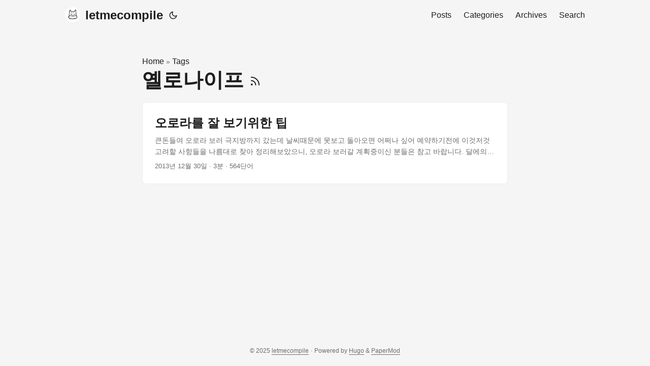

--- FILE ---
content_type: text/html; charset=utf-8
request_url: https://www.letmecompile.com/tag/%EC%98%90%EB%A1%9C%EB%82%98%EC%9D%B4%ED%94%84/
body_size: 3155
content:
<!doctype html><html lang=ko-kr dir=auto><head><meta charset=utf-8><meta http-equiv=X-UA-Compatible content="IE=edge"><meta name=viewport content="width=device-width,initial-scale=1,shrink-to-fit=no"><meta name=robots content="index, follow"><title>옐로나이프 | letmecompile</title><meta name=keywords content><meta name=description content="Thoughts on code, software development, and the future of technology."><meta name=author content><link rel=canonical href=https://www.letmecompile.com/tag/%EC%98%90%EB%A1%9C%EB%82%98%EC%9D%B4%ED%94%84/><link crossorigin=anonymous href=/assets/css/stylesheet.2e28a8846c564b42b23ffc5b267960d5373fcd412126427a2a2886caafa7b916.css integrity="sha256-LiiohGxWS0KyP/xbJnlg1Tc/zUEhJkJ6KiiGyq+nuRY=" rel="preload stylesheet" as=style><link rel=icon href=https://www.letmecompile.com/favicon.ico><link rel=icon type=image/png sizes=16x16 href=https://www.letmecompile.com/favicon-16x16.png><link rel=icon type=image/png sizes=32x32 href=https://www.letmecompile.com/favicon-32x32.png><link rel=apple-touch-icon href=https://www.letmecompile.com/apple-touch-icon.png><link rel=mask-icon href=https://www.letmecompile.com/safari-pinned-tab.svg><meta name=theme-color content="#2e2e33"><meta name=msapplication-TileColor content="#2e2e33"><link rel=alternate type=application/rss+xml href=https://www.letmecompile.com/tag/%EC%98%90%EB%A1%9C%EB%82%98%EC%9D%B4%ED%94%84/index.xml><link rel=alternate hreflang=ko-kr href=https://www.letmecompile.com/tag/%EC%98%90%EB%A1%9C%EB%82%98%EC%9D%B4%ED%94%84/><noscript><style>#theme-toggle,.top-link{display:none}</style><style>@media(prefers-color-scheme:dark){:root{--theme:rgb(29, 30, 32);--entry:rgb(46, 46, 51);--primary:rgb(218, 218, 219);--secondary:rgb(155, 156, 157);--tertiary:rgb(65, 66, 68);--content:rgb(196, 196, 197);--code-block-bg:rgb(46, 46, 51);--code-bg:rgb(55, 56, 62);--border:rgb(51, 51, 51)}.list{background:var(--theme)}.list:not(.dark)::-webkit-scrollbar-track{background:0 0}.list:not(.dark)::-webkit-scrollbar-thumb{border-color:var(--theme)}}</style></noscript><script async src="https://www.googletagmanager.com/gtag/js?id=G-4Z4GZM4933"></script><script>window.dataLayer=window.dataLayer||[];function gtag(){dataLayer.push(arguments)}gtag("js",new Date),gtag("config","G-4Z4GZM4933")</script><meta property="og:url" content="https://www.letmecompile.com/tag/%EC%98%90%EB%A1%9C%EB%82%98%EC%9D%B4%ED%94%84/"><meta property="og:site_name" content="letmecompile"><meta property="og:title" content="옐로나이프"><meta property="og:description" content="Thoughts on code, software development, and the future of technology."><meta property="og:locale" content="ko-kr"><meta property="og:type" content="website"><meta property="og:image" content="https://www.letmecompile.com/images/default-og-image.png"><meta name=twitter:card content="summary_large_image"><meta name=twitter:image content="https://www.letmecompile.com/images/default-og-image.png"><meta name=twitter:title content="옐로나이프"><meta name=twitter:description content="Thoughts on code, software development, and the future of technology."></head><body class=list id=top><script>localStorage.getItem("pref-theme")==="dark"?document.body.classList.add("dark"):localStorage.getItem("pref-theme")==="light"?document.body.classList.remove("dark"):window.matchMedia("(prefers-color-scheme: dark)").matches&&document.body.classList.add("dark")</script><header class=header><nav class=nav><div class=logo><a href=https://www.letmecompile.com/ accesskey=h title="letmecompile (Alt + H)"><img src=https://www.letmecompile.com/images/profile_bg_white.png alt aria-label=logo height=30>letmecompile</a><div class=logo-switches><button id=theme-toggle accesskey=t title="(Alt + T)" aria-label="Toggle theme">
<svg id="moon" width="24" height="18" viewBox="0 0 24 24" fill="none" stroke="currentColor" stroke-width="2" stroke-linecap="round" stroke-linejoin="round"><path d="M21 12.79A9 9 0 1111.21 3 7 7 0 0021 12.79z"/></svg>
<svg id="sun" width="24" height="18" viewBox="0 0 24 24" fill="none" stroke="currentColor" stroke-width="2" stroke-linecap="round" stroke-linejoin="round"><circle cx="12" cy="12" r="5"/><line x1="12" y1="1" x2="12" y2="3"/><line x1="12" y1="21" x2="12" y2="23"/><line x1="4.22" y1="4.22" x2="5.64" y2="5.64"/><line x1="18.36" y1="18.36" x2="19.78" y2="19.78"/><line x1="1" y1="12" x2="3" y2="12"/><line x1="21" y1="12" x2="23" y2="12"/><line x1="4.22" y1="19.78" x2="5.64" y2="18.36"/><line x1="18.36" y1="5.64" x2="19.78" y2="4.22"/></svg></button></div></div><ul id=menu><li><a href=https://www.letmecompile.com/posts/ title=Posts><span>Posts</span></a></li><li><a href=https://www.letmecompile.com/categories/ title=Categories><span>Categories</span></a></li><li><a href=https://www.letmecompile.com/archives/ title=Archives><span>Archives</span></a></li><li><a href=https://www.letmecompile.com/search/ title="Search (Alt + /)" accesskey=/><span>Search</span></a></li></ul></nav></header><main class=main><header class=page-header><div class=breadcrumbs><a href=https://www.letmecompile.com/>Home</a>&nbsp;»&nbsp;<a href=https://www.letmecompile.com/tags/>Tags</a></div><h1>옐로나이프
<a href=/tag/%EC%98%90%EB%A1%9C%EB%82%98%EC%9D%B4%ED%94%84/index.xml title=RSS aria-label=RSS><svg viewBox="0 0 24 24" fill="none" stroke="currentColor" stroke-width="2" stroke-linecap="round" stroke-linejoin="round" height="23"><path d="M4 11a9 9 0 019 9"/><path d="M4 4a16 16 0 0116 16"/><circle cx="5" cy="19" r="1"/></svg></a></h1></header><article class="post-entry tag-entry"><header class=entry-header><h2 class=entry-hint-parent>오로라를 잘 보기위한 팁</h2></header><div class=entry-content><p>큰돈들여 오로라 보러 극지방까지 갔는데 날씨때문에 못보고 돌아오면 어쩌나 싶어 예약하기전에 이것저것 고려할 사항들을 나름대로 찾아 정리해보았으니, 오로라 보러갈 계획중이신 분들은 참고 바랍니다.
달에의한 영향은? 보름달이 뜰 경우 보름달의 밝기에 의해 오로라가 잘 보이지 않을 수 있으므로, 다음 사이트를 통해 예약 전에 보름달이 아닌 날을 선택하는 것이 좋다. 참고로 옐로나이프에 가보니 수많은 별들이 선명하게 보였지만, 오로라 관측 시간인 오후 10시~새벽2시까지 달은 아예 발견하지 못했다.(해당 시간에 이미 달이 져버린 걸지도) 따라서 이 시기에 달모양은 오로라 관측에 크게 영향이 없을 듯 하다.
...</p></div><footer class=entry-footer><span title='2013-12-30 16:04:48 +0000 UTC'>2013년 12월 30일</span>&nbsp;·&nbsp;3분&nbsp;·&nbsp;564단어</footer><a class=entry-link aria-label="post link to 오로라를 잘 보기위한 팁" href=https://www.letmecompile.com/%EC%98%A4%EB%A1%9C%EB%9D%BC%EB%A5%BC-%EC%9E%98-%EB%B3%B4%EA%B8%B0%EC%9C%84%ED%95%9C-%ED%8C%81/></a></article></main><footer class=footer><span>&copy; 2025 <a href=https://www.letmecompile.com/>letmecompile</a></span> ·
<span>Powered by
<a href=https://gohugo.io/ rel="noopener noreferrer" target=_blank>Hugo</a> &
<a href=https://github.com/adityatelange/hugo-PaperMod/ rel=noopener target=_blank>PaperMod</a></span></footer><a href=#top aria-label="go to top" title="Go to Top (Alt + G)" class=top-link id=top-link accesskey=g><svg viewBox="0 0 12 6" fill="currentColor"><path d="M12 6H0l6-6z"/></svg>
</a><script>let menu=document.getElementById("menu");menu&&(menu.scrollLeft=localStorage.getItem("menu-scroll-position"),menu.onscroll=function(){localStorage.setItem("menu-scroll-position",menu.scrollLeft)}),document.querySelectorAll('a[href^="#"]').forEach(e=>{e.addEventListener("click",function(e){e.preventDefault();var t=this.getAttribute("href").substr(1);window.matchMedia("(prefers-reduced-motion: reduce)").matches?document.querySelector(`[id='${decodeURIComponent(t)}']`).scrollIntoView():document.querySelector(`[id='${decodeURIComponent(t)}']`).scrollIntoView({behavior:"smooth"}),t==="top"?history.replaceState(null,null," "):history.pushState(null,null,`#${t}`)})})</script><script>var mybutton=document.getElementById("top-link");window.onscroll=function(){document.body.scrollTop>800||document.documentElement.scrollTop>800?(mybutton.style.visibility="visible",mybutton.style.opacity="1"):(mybutton.style.visibility="hidden",mybutton.style.opacity="0")}</script><script>document.getElementById("theme-toggle").addEventListener("click",()=>{document.body.className.includes("dark")?(document.body.classList.remove("dark"),localStorage.setItem("pref-theme","light")):(document.body.classList.add("dark"),localStorage.setItem("pref-theme","dark"))})</script></body></html>